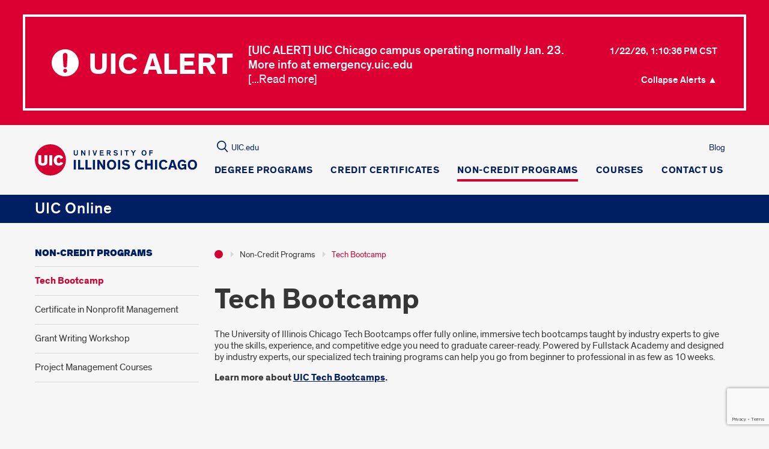

--- FILE ---
content_type: text/html; charset=utf-8
request_url: https://www.google.com/recaptcha/api2/anchor?ar=1&k=6Ld7rNEnAAAAAHR6r0ylgHXH-J-KozxjMzNGVsr4&co=aHR0cHM6Ly9vbmxpbmVwcm9ncmFtcy51aWMuZWR1OjQ0Mw..&hl=en&v=PoyoqOPhxBO7pBk68S4YbpHZ&size=invisible&anchor-ms=20000&execute-ms=30000&cb=pjuafkzcm3mi
body_size: 48630
content:
<!DOCTYPE HTML><html dir="ltr" lang="en"><head><meta http-equiv="Content-Type" content="text/html; charset=UTF-8">
<meta http-equiv="X-UA-Compatible" content="IE=edge">
<title>reCAPTCHA</title>
<style type="text/css">
/* cyrillic-ext */
@font-face {
  font-family: 'Roboto';
  font-style: normal;
  font-weight: 400;
  font-stretch: 100%;
  src: url(//fonts.gstatic.com/s/roboto/v48/KFO7CnqEu92Fr1ME7kSn66aGLdTylUAMa3GUBHMdazTgWw.woff2) format('woff2');
  unicode-range: U+0460-052F, U+1C80-1C8A, U+20B4, U+2DE0-2DFF, U+A640-A69F, U+FE2E-FE2F;
}
/* cyrillic */
@font-face {
  font-family: 'Roboto';
  font-style: normal;
  font-weight: 400;
  font-stretch: 100%;
  src: url(//fonts.gstatic.com/s/roboto/v48/KFO7CnqEu92Fr1ME7kSn66aGLdTylUAMa3iUBHMdazTgWw.woff2) format('woff2');
  unicode-range: U+0301, U+0400-045F, U+0490-0491, U+04B0-04B1, U+2116;
}
/* greek-ext */
@font-face {
  font-family: 'Roboto';
  font-style: normal;
  font-weight: 400;
  font-stretch: 100%;
  src: url(//fonts.gstatic.com/s/roboto/v48/KFO7CnqEu92Fr1ME7kSn66aGLdTylUAMa3CUBHMdazTgWw.woff2) format('woff2');
  unicode-range: U+1F00-1FFF;
}
/* greek */
@font-face {
  font-family: 'Roboto';
  font-style: normal;
  font-weight: 400;
  font-stretch: 100%;
  src: url(//fonts.gstatic.com/s/roboto/v48/KFO7CnqEu92Fr1ME7kSn66aGLdTylUAMa3-UBHMdazTgWw.woff2) format('woff2');
  unicode-range: U+0370-0377, U+037A-037F, U+0384-038A, U+038C, U+038E-03A1, U+03A3-03FF;
}
/* math */
@font-face {
  font-family: 'Roboto';
  font-style: normal;
  font-weight: 400;
  font-stretch: 100%;
  src: url(//fonts.gstatic.com/s/roboto/v48/KFO7CnqEu92Fr1ME7kSn66aGLdTylUAMawCUBHMdazTgWw.woff2) format('woff2');
  unicode-range: U+0302-0303, U+0305, U+0307-0308, U+0310, U+0312, U+0315, U+031A, U+0326-0327, U+032C, U+032F-0330, U+0332-0333, U+0338, U+033A, U+0346, U+034D, U+0391-03A1, U+03A3-03A9, U+03B1-03C9, U+03D1, U+03D5-03D6, U+03F0-03F1, U+03F4-03F5, U+2016-2017, U+2034-2038, U+203C, U+2040, U+2043, U+2047, U+2050, U+2057, U+205F, U+2070-2071, U+2074-208E, U+2090-209C, U+20D0-20DC, U+20E1, U+20E5-20EF, U+2100-2112, U+2114-2115, U+2117-2121, U+2123-214F, U+2190, U+2192, U+2194-21AE, U+21B0-21E5, U+21F1-21F2, U+21F4-2211, U+2213-2214, U+2216-22FF, U+2308-230B, U+2310, U+2319, U+231C-2321, U+2336-237A, U+237C, U+2395, U+239B-23B7, U+23D0, U+23DC-23E1, U+2474-2475, U+25AF, U+25B3, U+25B7, U+25BD, U+25C1, U+25CA, U+25CC, U+25FB, U+266D-266F, U+27C0-27FF, U+2900-2AFF, U+2B0E-2B11, U+2B30-2B4C, U+2BFE, U+3030, U+FF5B, U+FF5D, U+1D400-1D7FF, U+1EE00-1EEFF;
}
/* symbols */
@font-face {
  font-family: 'Roboto';
  font-style: normal;
  font-weight: 400;
  font-stretch: 100%;
  src: url(//fonts.gstatic.com/s/roboto/v48/KFO7CnqEu92Fr1ME7kSn66aGLdTylUAMaxKUBHMdazTgWw.woff2) format('woff2');
  unicode-range: U+0001-000C, U+000E-001F, U+007F-009F, U+20DD-20E0, U+20E2-20E4, U+2150-218F, U+2190, U+2192, U+2194-2199, U+21AF, U+21E6-21F0, U+21F3, U+2218-2219, U+2299, U+22C4-22C6, U+2300-243F, U+2440-244A, U+2460-24FF, U+25A0-27BF, U+2800-28FF, U+2921-2922, U+2981, U+29BF, U+29EB, U+2B00-2BFF, U+4DC0-4DFF, U+FFF9-FFFB, U+10140-1018E, U+10190-1019C, U+101A0, U+101D0-101FD, U+102E0-102FB, U+10E60-10E7E, U+1D2C0-1D2D3, U+1D2E0-1D37F, U+1F000-1F0FF, U+1F100-1F1AD, U+1F1E6-1F1FF, U+1F30D-1F30F, U+1F315, U+1F31C, U+1F31E, U+1F320-1F32C, U+1F336, U+1F378, U+1F37D, U+1F382, U+1F393-1F39F, U+1F3A7-1F3A8, U+1F3AC-1F3AF, U+1F3C2, U+1F3C4-1F3C6, U+1F3CA-1F3CE, U+1F3D4-1F3E0, U+1F3ED, U+1F3F1-1F3F3, U+1F3F5-1F3F7, U+1F408, U+1F415, U+1F41F, U+1F426, U+1F43F, U+1F441-1F442, U+1F444, U+1F446-1F449, U+1F44C-1F44E, U+1F453, U+1F46A, U+1F47D, U+1F4A3, U+1F4B0, U+1F4B3, U+1F4B9, U+1F4BB, U+1F4BF, U+1F4C8-1F4CB, U+1F4D6, U+1F4DA, U+1F4DF, U+1F4E3-1F4E6, U+1F4EA-1F4ED, U+1F4F7, U+1F4F9-1F4FB, U+1F4FD-1F4FE, U+1F503, U+1F507-1F50B, U+1F50D, U+1F512-1F513, U+1F53E-1F54A, U+1F54F-1F5FA, U+1F610, U+1F650-1F67F, U+1F687, U+1F68D, U+1F691, U+1F694, U+1F698, U+1F6AD, U+1F6B2, U+1F6B9-1F6BA, U+1F6BC, U+1F6C6-1F6CF, U+1F6D3-1F6D7, U+1F6E0-1F6EA, U+1F6F0-1F6F3, U+1F6F7-1F6FC, U+1F700-1F7FF, U+1F800-1F80B, U+1F810-1F847, U+1F850-1F859, U+1F860-1F887, U+1F890-1F8AD, U+1F8B0-1F8BB, U+1F8C0-1F8C1, U+1F900-1F90B, U+1F93B, U+1F946, U+1F984, U+1F996, U+1F9E9, U+1FA00-1FA6F, U+1FA70-1FA7C, U+1FA80-1FA89, U+1FA8F-1FAC6, U+1FACE-1FADC, U+1FADF-1FAE9, U+1FAF0-1FAF8, U+1FB00-1FBFF;
}
/* vietnamese */
@font-face {
  font-family: 'Roboto';
  font-style: normal;
  font-weight: 400;
  font-stretch: 100%;
  src: url(//fonts.gstatic.com/s/roboto/v48/KFO7CnqEu92Fr1ME7kSn66aGLdTylUAMa3OUBHMdazTgWw.woff2) format('woff2');
  unicode-range: U+0102-0103, U+0110-0111, U+0128-0129, U+0168-0169, U+01A0-01A1, U+01AF-01B0, U+0300-0301, U+0303-0304, U+0308-0309, U+0323, U+0329, U+1EA0-1EF9, U+20AB;
}
/* latin-ext */
@font-face {
  font-family: 'Roboto';
  font-style: normal;
  font-weight: 400;
  font-stretch: 100%;
  src: url(//fonts.gstatic.com/s/roboto/v48/KFO7CnqEu92Fr1ME7kSn66aGLdTylUAMa3KUBHMdazTgWw.woff2) format('woff2');
  unicode-range: U+0100-02BA, U+02BD-02C5, U+02C7-02CC, U+02CE-02D7, U+02DD-02FF, U+0304, U+0308, U+0329, U+1D00-1DBF, U+1E00-1E9F, U+1EF2-1EFF, U+2020, U+20A0-20AB, U+20AD-20C0, U+2113, U+2C60-2C7F, U+A720-A7FF;
}
/* latin */
@font-face {
  font-family: 'Roboto';
  font-style: normal;
  font-weight: 400;
  font-stretch: 100%;
  src: url(//fonts.gstatic.com/s/roboto/v48/KFO7CnqEu92Fr1ME7kSn66aGLdTylUAMa3yUBHMdazQ.woff2) format('woff2');
  unicode-range: U+0000-00FF, U+0131, U+0152-0153, U+02BB-02BC, U+02C6, U+02DA, U+02DC, U+0304, U+0308, U+0329, U+2000-206F, U+20AC, U+2122, U+2191, U+2193, U+2212, U+2215, U+FEFF, U+FFFD;
}
/* cyrillic-ext */
@font-face {
  font-family: 'Roboto';
  font-style: normal;
  font-weight: 500;
  font-stretch: 100%;
  src: url(//fonts.gstatic.com/s/roboto/v48/KFO7CnqEu92Fr1ME7kSn66aGLdTylUAMa3GUBHMdazTgWw.woff2) format('woff2');
  unicode-range: U+0460-052F, U+1C80-1C8A, U+20B4, U+2DE0-2DFF, U+A640-A69F, U+FE2E-FE2F;
}
/* cyrillic */
@font-face {
  font-family: 'Roboto';
  font-style: normal;
  font-weight: 500;
  font-stretch: 100%;
  src: url(//fonts.gstatic.com/s/roboto/v48/KFO7CnqEu92Fr1ME7kSn66aGLdTylUAMa3iUBHMdazTgWw.woff2) format('woff2');
  unicode-range: U+0301, U+0400-045F, U+0490-0491, U+04B0-04B1, U+2116;
}
/* greek-ext */
@font-face {
  font-family: 'Roboto';
  font-style: normal;
  font-weight: 500;
  font-stretch: 100%;
  src: url(//fonts.gstatic.com/s/roboto/v48/KFO7CnqEu92Fr1ME7kSn66aGLdTylUAMa3CUBHMdazTgWw.woff2) format('woff2');
  unicode-range: U+1F00-1FFF;
}
/* greek */
@font-face {
  font-family: 'Roboto';
  font-style: normal;
  font-weight: 500;
  font-stretch: 100%;
  src: url(//fonts.gstatic.com/s/roboto/v48/KFO7CnqEu92Fr1ME7kSn66aGLdTylUAMa3-UBHMdazTgWw.woff2) format('woff2');
  unicode-range: U+0370-0377, U+037A-037F, U+0384-038A, U+038C, U+038E-03A1, U+03A3-03FF;
}
/* math */
@font-face {
  font-family: 'Roboto';
  font-style: normal;
  font-weight: 500;
  font-stretch: 100%;
  src: url(//fonts.gstatic.com/s/roboto/v48/KFO7CnqEu92Fr1ME7kSn66aGLdTylUAMawCUBHMdazTgWw.woff2) format('woff2');
  unicode-range: U+0302-0303, U+0305, U+0307-0308, U+0310, U+0312, U+0315, U+031A, U+0326-0327, U+032C, U+032F-0330, U+0332-0333, U+0338, U+033A, U+0346, U+034D, U+0391-03A1, U+03A3-03A9, U+03B1-03C9, U+03D1, U+03D5-03D6, U+03F0-03F1, U+03F4-03F5, U+2016-2017, U+2034-2038, U+203C, U+2040, U+2043, U+2047, U+2050, U+2057, U+205F, U+2070-2071, U+2074-208E, U+2090-209C, U+20D0-20DC, U+20E1, U+20E5-20EF, U+2100-2112, U+2114-2115, U+2117-2121, U+2123-214F, U+2190, U+2192, U+2194-21AE, U+21B0-21E5, U+21F1-21F2, U+21F4-2211, U+2213-2214, U+2216-22FF, U+2308-230B, U+2310, U+2319, U+231C-2321, U+2336-237A, U+237C, U+2395, U+239B-23B7, U+23D0, U+23DC-23E1, U+2474-2475, U+25AF, U+25B3, U+25B7, U+25BD, U+25C1, U+25CA, U+25CC, U+25FB, U+266D-266F, U+27C0-27FF, U+2900-2AFF, U+2B0E-2B11, U+2B30-2B4C, U+2BFE, U+3030, U+FF5B, U+FF5D, U+1D400-1D7FF, U+1EE00-1EEFF;
}
/* symbols */
@font-face {
  font-family: 'Roboto';
  font-style: normal;
  font-weight: 500;
  font-stretch: 100%;
  src: url(//fonts.gstatic.com/s/roboto/v48/KFO7CnqEu92Fr1ME7kSn66aGLdTylUAMaxKUBHMdazTgWw.woff2) format('woff2');
  unicode-range: U+0001-000C, U+000E-001F, U+007F-009F, U+20DD-20E0, U+20E2-20E4, U+2150-218F, U+2190, U+2192, U+2194-2199, U+21AF, U+21E6-21F0, U+21F3, U+2218-2219, U+2299, U+22C4-22C6, U+2300-243F, U+2440-244A, U+2460-24FF, U+25A0-27BF, U+2800-28FF, U+2921-2922, U+2981, U+29BF, U+29EB, U+2B00-2BFF, U+4DC0-4DFF, U+FFF9-FFFB, U+10140-1018E, U+10190-1019C, U+101A0, U+101D0-101FD, U+102E0-102FB, U+10E60-10E7E, U+1D2C0-1D2D3, U+1D2E0-1D37F, U+1F000-1F0FF, U+1F100-1F1AD, U+1F1E6-1F1FF, U+1F30D-1F30F, U+1F315, U+1F31C, U+1F31E, U+1F320-1F32C, U+1F336, U+1F378, U+1F37D, U+1F382, U+1F393-1F39F, U+1F3A7-1F3A8, U+1F3AC-1F3AF, U+1F3C2, U+1F3C4-1F3C6, U+1F3CA-1F3CE, U+1F3D4-1F3E0, U+1F3ED, U+1F3F1-1F3F3, U+1F3F5-1F3F7, U+1F408, U+1F415, U+1F41F, U+1F426, U+1F43F, U+1F441-1F442, U+1F444, U+1F446-1F449, U+1F44C-1F44E, U+1F453, U+1F46A, U+1F47D, U+1F4A3, U+1F4B0, U+1F4B3, U+1F4B9, U+1F4BB, U+1F4BF, U+1F4C8-1F4CB, U+1F4D6, U+1F4DA, U+1F4DF, U+1F4E3-1F4E6, U+1F4EA-1F4ED, U+1F4F7, U+1F4F9-1F4FB, U+1F4FD-1F4FE, U+1F503, U+1F507-1F50B, U+1F50D, U+1F512-1F513, U+1F53E-1F54A, U+1F54F-1F5FA, U+1F610, U+1F650-1F67F, U+1F687, U+1F68D, U+1F691, U+1F694, U+1F698, U+1F6AD, U+1F6B2, U+1F6B9-1F6BA, U+1F6BC, U+1F6C6-1F6CF, U+1F6D3-1F6D7, U+1F6E0-1F6EA, U+1F6F0-1F6F3, U+1F6F7-1F6FC, U+1F700-1F7FF, U+1F800-1F80B, U+1F810-1F847, U+1F850-1F859, U+1F860-1F887, U+1F890-1F8AD, U+1F8B0-1F8BB, U+1F8C0-1F8C1, U+1F900-1F90B, U+1F93B, U+1F946, U+1F984, U+1F996, U+1F9E9, U+1FA00-1FA6F, U+1FA70-1FA7C, U+1FA80-1FA89, U+1FA8F-1FAC6, U+1FACE-1FADC, U+1FADF-1FAE9, U+1FAF0-1FAF8, U+1FB00-1FBFF;
}
/* vietnamese */
@font-face {
  font-family: 'Roboto';
  font-style: normal;
  font-weight: 500;
  font-stretch: 100%;
  src: url(//fonts.gstatic.com/s/roboto/v48/KFO7CnqEu92Fr1ME7kSn66aGLdTylUAMa3OUBHMdazTgWw.woff2) format('woff2');
  unicode-range: U+0102-0103, U+0110-0111, U+0128-0129, U+0168-0169, U+01A0-01A1, U+01AF-01B0, U+0300-0301, U+0303-0304, U+0308-0309, U+0323, U+0329, U+1EA0-1EF9, U+20AB;
}
/* latin-ext */
@font-face {
  font-family: 'Roboto';
  font-style: normal;
  font-weight: 500;
  font-stretch: 100%;
  src: url(//fonts.gstatic.com/s/roboto/v48/KFO7CnqEu92Fr1ME7kSn66aGLdTylUAMa3KUBHMdazTgWw.woff2) format('woff2');
  unicode-range: U+0100-02BA, U+02BD-02C5, U+02C7-02CC, U+02CE-02D7, U+02DD-02FF, U+0304, U+0308, U+0329, U+1D00-1DBF, U+1E00-1E9F, U+1EF2-1EFF, U+2020, U+20A0-20AB, U+20AD-20C0, U+2113, U+2C60-2C7F, U+A720-A7FF;
}
/* latin */
@font-face {
  font-family: 'Roboto';
  font-style: normal;
  font-weight: 500;
  font-stretch: 100%;
  src: url(//fonts.gstatic.com/s/roboto/v48/KFO7CnqEu92Fr1ME7kSn66aGLdTylUAMa3yUBHMdazQ.woff2) format('woff2');
  unicode-range: U+0000-00FF, U+0131, U+0152-0153, U+02BB-02BC, U+02C6, U+02DA, U+02DC, U+0304, U+0308, U+0329, U+2000-206F, U+20AC, U+2122, U+2191, U+2193, U+2212, U+2215, U+FEFF, U+FFFD;
}
/* cyrillic-ext */
@font-face {
  font-family: 'Roboto';
  font-style: normal;
  font-weight: 900;
  font-stretch: 100%;
  src: url(//fonts.gstatic.com/s/roboto/v48/KFO7CnqEu92Fr1ME7kSn66aGLdTylUAMa3GUBHMdazTgWw.woff2) format('woff2');
  unicode-range: U+0460-052F, U+1C80-1C8A, U+20B4, U+2DE0-2DFF, U+A640-A69F, U+FE2E-FE2F;
}
/* cyrillic */
@font-face {
  font-family: 'Roboto';
  font-style: normal;
  font-weight: 900;
  font-stretch: 100%;
  src: url(//fonts.gstatic.com/s/roboto/v48/KFO7CnqEu92Fr1ME7kSn66aGLdTylUAMa3iUBHMdazTgWw.woff2) format('woff2');
  unicode-range: U+0301, U+0400-045F, U+0490-0491, U+04B0-04B1, U+2116;
}
/* greek-ext */
@font-face {
  font-family: 'Roboto';
  font-style: normal;
  font-weight: 900;
  font-stretch: 100%;
  src: url(//fonts.gstatic.com/s/roboto/v48/KFO7CnqEu92Fr1ME7kSn66aGLdTylUAMa3CUBHMdazTgWw.woff2) format('woff2');
  unicode-range: U+1F00-1FFF;
}
/* greek */
@font-face {
  font-family: 'Roboto';
  font-style: normal;
  font-weight: 900;
  font-stretch: 100%;
  src: url(//fonts.gstatic.com/s/roboto/v48/KFO7CnqEu92Fr1ME7kSn66aGLdTylUAMa3-UBHMdazTgWw.woff2) format('woff2');
  unicode-range: U+0370-0377, U+037A-037F, U+0384-038A, U+038C, U+038E-03A1, U+03A3-03FF;
}
/* math */
@font-face {
  font-family: 'Roboto';
  font-style: normal;
  font-weight: 900;
  font-stretch: 100%;
  src: url(//fonts.gstatic.com/s/roboto/v48/KFO7CnqEu92Fr1ME7kSn66aGLdTylUAMawCUBHMdazTgWw.woff2) format('woff2');
  unicode-range: U+0302-0303, U+0305, U+0307-0308, U+0310, U+0312, U+0315, U+031A, U+0326-0327, U+032C, U+032F-0330, U+0332-0333, U+0338, U+033A, U+0346, U+034D, U+0391-03A1, U+03A3-03A9, U+03B1-03C9, U+03D1, U+03D5-03D6, U+03F0-03F1, U+03F4-03F5, U+2016-2017, U+2034-2038, U+203C, U+2040, U+2043, U+2047, U+2050, U+2057, U+205F, U+2070-2071, U+2074-208E, U+2090-209C, U+20D0-20DC, U+20E1, U+20E5-20EF, U+2100-2112, U+2114-2115, U+2117-2121, U+2123-214F, U+2190, U+2192, U+2194-21AE, U+21B0-21E5, U+21F1-21F2, U+21F4-2211, U+2213-2214, U+2216-22FF, U+2308-230B, U+2310, U+2319, U+231C-2321, U+2336-237A, U+237C, U+2395, U+239B-23B7, U+23D0, U+23DC-23E1, U+2474-2475, U+25AF, U+25B3, U+25B7, U+25BD, U+25C1, U+25CA, U+25CC, U+25FB, U+266D-266F, U+27C0-27FF, U+2900-2AFF, U+2B0E-2B11, U+2B30-2B4C, U+2BFE, U+3030, U+FF5B, U+FF5D, U+1D400-1D7FF, U+1EE00-1EEFF;
}
/* symbols */
@font-face {
  font-family: 'Roboto';
  font-style: normal;
  font-weight: 900;
  font-stretch: 100%;
  src: url(//fonts.gstatic.com/s/roboto/v48/KFO7CnqEu92Fr1ME7kSn66aGLdTylUAMaxKUBHMdazTgWw.woff2) format('woff2');
  unicode-range: U+0001-000C, U+000E-001F, U+007F-009F, U+20DD-20E0, U+20E2-20E4, U+2150-218F, U+2190, U+2192, U+2194-2199, U+21AF, U+21E6-21F0, U+21F3, U+2218-2219, U+2299, U+22C4-22C6, U+2300-243F, U+2440-244A, U+2460-24FF, U+25A0-27BF, U+2800-28FF, U+2921-2922, U+2981, U+29BF, U+29EB, U+2B00-2BFF, U+4DC0-4DFF, U+FFF9-FFFB, U+10140-1018E, U+10190-1019C, U+101A0, U+101D0-101FD, U+102E0-102FB, U+10E60-10E7E, U+1D2C0-1D2D3, U+1D2E0-1D37F, U+1F000-1F0FF, U+1F100-1F1AD, U+1F1E6-1F1FF, U+1F30D-1F30F, U+1F315, U+1F31C, U+1F31E, U+1F320-1F32C, U+1F336, U+1F378, U+1F37D, U+1F382, U+1F393-1F39F, U+1F3A7-1F3A8, U+1F3AC-1F3AF, U+1F3C2, U+1F3C4-1F3C6, U+1F3CA-1F3CE, U+1F3D4-1F3E0, U+1F3ED, U+1F3F1-1F3F3, U+1F3F5-1F3F7, U+1F408, U+1F415, U+1F41F, U+1F426, U+1F43F, U+1F441-1F442, U+1F444, U+1F446-1F449, U+1F44C-1F44E, U+1F453, U+1F46A, U+1F47D, U+1F4A3, U+1F4B0, U+1F4B3, U+1F4B9, U+1F4BB, U+1F4BF, U+1F4C8-1F4CB, U+1F4D6, U+1F4DA, U+1F4DF, U+1F4E3-1F4E6, U+1F4EA-1F4ED, U+1F4F7, U+1F4F9-1F4FB, U+1F4FD-1F4FE, U+1F503, U+1F507-1F50B, U+1F50D, U+1F512-1F513, U+1F53E-1F54A, U+1F54F-1F5FA, U+1F610, U+1F650-1F67F, U+1F687, U+1F68D, U+1F691, U+1F694, U+1F698, U+1F6AD, U+1F6B2, U+1F6B9-1F6BA, U+1F6BC, U+1F6C6-1F6CF, U+1F6D3-1F6D7, U+1F6E0-1F6EA, U+1F6F0-1F6F3, U+1F6F7-1F6FC, U+1F700-1F7FF, U+1F800-1F80B, U+1F810-1F847, U+1F850-1F859, U+1F860-1F887, U+1F890-1F8AD, U+1F8B0-1F8BB, U+1F8C0-1F8C1, U+1F900-1F90B, U+1F93B, U+1F946, U+1F984, U+1F996, U+1F9E9, U+1FA00-1FA6F, U+1FA70-1FA7C, U+1FA80-1FA89, U+1FA8F-1FAC6, U+1FACE-1FADC, U+1FADF-1FAE9, U+1FAF0-1FAF8, U+1FB00-1FBFF;
}
/* vietnamese */
@font-face {
  font-family: 'Roboto';
  font-style: normal;
  font-weight: 900;
  font-stretch: 100%;
  src: url(//fonts.gstatic.com/s/roboto/v48/KFO7CnqEu92Fr1ME7kSn66aGLdTylUAMa3OUBHMdazTgWw.woff2) format('woff2');
  unicode-range: U+0102-0103, U+0110-0111, U+0128-0129, U+0168-0169, U+01A0-01A1, U+01AF-01B0, U+0300-0301, U+0303-0304, U+0308-0309, U+0323, U+0329, U+1EA0-1EF9, U+20AB;
}
/* latin-ext */
@font-face {
  font-family: 'Roboto';
  font-style: normal;
  font-weight: 900;
  font-stretch: 100%;
  src: url(//fonts.gstatic.com/s/roboto/v48/KFO7CnqEu92Fr1ME7kSn66aGLdTylUAMa3KUBHMdazTgWw.woff2) format('woff2');
  unicode-range: U+0100-02BA, U+02BD-02C5, U+02C7-02CC, U+02CE-02D7, U+02DD-02FF, U+0304, U+0308, U+0329, U+1D00-1DBF, U+1E00-1E9F, U+1EF2-1EFF, U+2020, U+20A0-20AB, U+20AD-20C0, U+2113, U+2C60-2C7F, U+A720-A7FF;
}
/* latin */
@font-face {
  font-family: 'Roboto';
  font-style: normal;
  font-weight: 900;
  font-stretch: 100%;
  src: url(//fonts.gstatic.com/s/roboto/v48/KFO7CnqEu92Fr1ME7kSn66aGLdTylUAMa3yUBHMdazQ.woff2) format('woff2');
  unicode-range: U+0000-00FF, U+0131, U+0152-0153, U+02BB-02BC, U+02C6, U+02DA, U+02DC, U+0304, U+0308, U+0329, U+2000-206F, U+20AC, U+2122, U+2191, U+2193, U+2212, U+2215, U+FEFF, U+FFFD;
}

</style>
<link rel="stylesheet" type="text/css" href="https://www.gstatic.com/recaptcha/releases/PoyoqOPhxBO7pBk68S4YbpHZ/styles__ltr.css">
<script nonce="6az9apzRQYsK18CWE8hZeA" type="text/javascript">window['__recaptcha_api'] = 'https://www.google.com/recaptcha/api2/';</script>
<script type="text/javascript" src="https://www.gstatic.com/recaptcha/releases/PoyoqOPhxBO7pBk68S4YbpHZ/recaptcha__en.js" nonce="6az9apzRQYsK18CWE8hZeA">
      
    </script></head>
<body><div id="rc-anchor-alert" class="rc-anchor-alert"></div>
<input type="hidden" id="recaptcha-token" value="[base64]">
<script type="text/javascript" nonce="6az9apzRQYsK18CWE8hZeA">
      recaptcha.anchor.Main.init("[\x22ainput\x22,[\x22bgdata\x22,\x22\x22,\[base64]/[base64]/[base64]/[base64]/[base64]/[base64]/KGcoTywyNTMsTy5PKSxVRyhPLEMpKTpnKE8sMjUzLEMpLE8pKSxsKSksTykpfSxieT1mdW5jdGlvbihDLE8sdSxsKXtmb3IobD0odT1SKEMpLDApO08+MDtPLS0pbD1sPDw4fFooQyk7ZyhDLHUsbCl9LFVHPWZ1bmN0aW9uKEMsTyl7Qy5pLmxlbmd0aD4xMDQ/[base64]/[base64]/[base64]/[base64]/[base64]/[base64]/[base64]\\u003d\x22,\[base64]\\u003d\\u003d\x22,\x22wo9aw7kmAXAow4AFUzPCusOmAR1fwoTDhDLDssKQwqXCuMK/wpDDlcK+EcKlS8KJwrkeEgdLDBjCj8KZasOFX8KnFMKuwq/[base64]/CqErDlEXCncKyZsOMwqhkUMKqw6chTcO/[base64]/[base64]/[base64]/[base64]/CgjBaw6rDlQTDqsKkKcKHOsK0RcOZw44zw4fCk8OSDcO4wrTCmMKWeXoxwrYIwobDtsOwVsKrw7hGwrPDo8KiwoMpYFnCvMKkQMOQFsOgO0dzw5NNWUslwqrDm8Ktwo1mRsKpBMOLOcKdwpbDp1jCvBBfw5rDn8Ocw5/DgRXCkzkhw6AtSF7CggVPa8Oww7x5w6PDvMK+QlcQWcKWOsKywqLDqMKIw7/CmcOoBQvDtsO0acKXw4HDsQrDvMKHO2gNwqkYwrbDu8O/w7gNN8OvYXXDh8Kow5PDs1XDhMOseMOOwqAAOhsiLQNWLxpzwrnDk8O2fVNvw6PDpRoBwpZIbMKhwoLCosKZw5PCv2g9bT0iVi5NOEhTw4bDvh8QIcKlwpsRwrDDhhRkS8O6MMKQQcKxwpnCisOVe3FBdinDintvFMOuBjnCoQoBwpDDh8OdScKew5/Cq3HCtsKdwrJWwrBDScKIwr7DscOuw65zworDvMKGwoPCgzrCux7Cn3DCncKLw7TDlxnCr8ORwqvDjcKYAmEYw6Zaw4BdSMOSalHDgMK4IHbDrsOHdDPCgSLDrcOsJMOgTgcCwpDCkxkyw5QOw6IVwo/CkXHDkcOvJ8O8wpoOR2FMM8OoGMKwAmXDt3Vzw65HR2dOwq/ClcKIOwPCkGDCnsODMlLDoMKuTRlmQMK+w7XDkmcAw77DrsOfw5jCi1AwXsO3YQkGVwgcw7ANaFh1dsKHw61uFVxOXG3Dm8KLw4zCq8KNw41BVxcIwp/ClAnCuBXDq8OEwooBOsODGUxlw4t2LsKtwq0EIMOMw7gMwpHDj3DCssOWN8OcecKkMMKnV8KmasOQwpgbGSHDrXrDghckwqBHwrQgG2wyOsKVH8OkM8O2WsOJRMOuwpnCs3/Ct8KEwrM6b8OKH8K9wqULM8K7SsOSwrPDnyA6wrQ2dBTDv8KjdsORP8ODwqB1w67CgcODEyBAZ8KoJcOtaMKuBypCHMKww4TCqwvDgsOKwqVdOsKbA3IfRsOow4/[base64]/[base64]/DmsKCw4bDkVdPJGI7aiLCqsOJGMKMVTU2wogdKcOGw4d1BMO5EcOfwpZYP3J7woTDrsKbbxnDjcKyw69cw6HDv8KOw4LDs3DDucO1w7JjMsKmYU/CssOkw47DkhxxMcOGw5t5w4XDtTA7w6nDj8KVw6fDq8Kvwp44w4bCkcOFwp0xNhlKUlQ+agDCmztUFTEKZ3Y/wr4uw6VHdMOQw7E+NSLCuMO8N8Kjw7khw7hSw4LDuMKvdjN7LUvDjhQZwpvDsVwCw5/[base64]/DmMKIZsKwVcKhfgdqYhsSAzXCosKMw6rCpDLDm8Ktwr5eV8OIwrl9PcK4fsOGEMO9AHTDgWnDt8KUOnTDmcKxMEsiTsK6L0teYcOyQhHDmsOrwpQYw7nCpcOowosQwrB/wpfDvEfCkDvCqMKlY8K3LTnCoMKqJX3CscK/[base64]/asK7w69cw6s0w5fDvyNIw6Adw6lJw5gWw53CsMK6UMOYOUgbI8KTwpYLE8OPw6XDhMKZw6pcKsOiw5pyKURbUcO7WR3CpsKqw7FWw5tZw6/DgsOpBsOfdX7DpcO/[base64]/w77DjsOQEn7Diz8awqFaCsKiTnjDuTJ7XHLDmsO3RFpvw7pjw4lTw7QHwqFHUcKwL8OBw44uwrMkCsK3ecOVwq42w5LDh1dDwqhlwpLDocKWw5XCvDM8w6LCicOtfsKcw4jCgcO9w6k/DhkvDMOzYsOOMSsvwpIdJcOGwoTDnTQYIy3Cl8O7wq5WEsKUeULDjcK6LkB4wpBQw5zDkmzCo1R2JD/[base64]/[base64]/CjXDCqMOUwpzDjcOSwrDCq8ONN8KyVWwLNxnCq8Oxw4nDkRBSRjANGMOfOxdmw6zDmR/Ch8OswprDo8K6w7TDijLDoTkiw4PCnCDDl00Jw6rCssKkIsK1w73DlsOzw7Ipwop1w5fCtWwIw7J3w69/esKjwrzDhsKmFMKpwo/CgTXCssKnwrPCpMK0dXjCh8OFw4Bew7Znw7IPw7Q2w5LDiwrCtcKqw57DocKIw6DDgsKSw4A0woXDhnvDhS0uwpPDsynCjcOmHEVjdAfCun/[base64]/[base64]/CqDtqw7ckw4NNGCEJwoHDjcKLBEtWe8K6w5ouPCADwpZ/QgfCsQYKUcORwrVywqBlAcK/bsKvCEA1w5LCtVsKISdmecOww4slfMKRw5fDpVQjw7jDkcO3w49Vwpd6woHClcKSwqPCvMO/TmLDtcKcwqFUwp16w7UiwpEePMKPMMOhwpERw4c4EDvCrFnDqsK/RsO2QhEmwopMa8KaUgLCvB8NRcOvAsKqVMK/WMO3w4HDlsOew6jCl8KvOcOdaMKVw4PCgnIHwp3DlRnDtsKVZmvCngUua8OmQsOiw5LCvDgNZsOyMMObwpp/Z8O+WEM+UznCggUCwoHDhcKOw6xhwqIxEkMlKBLCh0LDmsK3w6sAcmtTw6bDjz/DvkdtagklaMO/[base64]/Dv8OXw5TCnsOfwrvCnz41UMO6CMKaw4VMesK3wqbDpcOWOcO9esK4wqXCmFsCw7BVw7TDmsKAMsOcN2fCj8KHw49Cw7TDhsOcw7HDo2Q8w5nDjsOaw4AUw7XCg0xyw5N7J8ODwrTCk8KAOQHDs8Opwox5XsOAesOlwpHCn2rDmxUrwo/DkWNhw7JmJcKVwqAeNcOuacOLGEJuw5lKbMONSsKiEMKLZ8KBVcKOZFBgwo1JwoPCq8OtwoPCuMOvDcOpZMKkdcK4wrXDsQAyCsOSA8KYUcKKwpEAw5DDiVHCmgx5wpNoZ3PDqHBrcVnCg8KFw7AHwqMGIsK/[base64]/Dq8K8ORbDucOYwo4FLcKYw57DmcOPw6LDucKNccKhwo5IwrFOwqLCqsKAw6PDrcKHwpDCisKVwq/[base64]/BMKSfx7Ct8OaQsOBw77ChE/Cqmx3wpLCnsOPw6DCn2XCmiXDvsOlBMKFNkJbF8OPw4vDg8ODw4Icw67DmsOXJMOpw7NSwoI8NQ/DsMKyw7ARVSg8w5hWajrCtS/[base64]/CmsKyQMKPF8OSPsKpEsKQK3gwwp0dWX99Jm7ClxJdw4jCtDxpwrswSAIwMcOGWcKSw6E2B8KTVwZiwo52MsORwod2TcORwokSw5kmXH3DosOow5sjFMKhw7VzS8OqfyTDmWXCknLCgBzCqnDCmn5BL8OYa8O/[base64]/CrMO9wp01w6cNeMKJLkTCpsKAAcOnwozDqhdBwoLDjcKcSxVCWcOXFk0/[base64]/DtD89KTg2wqtNw74aHcOnV8Oww5rDlCXCiHZ/c3TDhhjCv8KdLcK8PBdZwo56eS/CvBN7wocpw4/[base64]/[base64]/IsKZwoXDqUHDj8K1w5/Cgy0RPcKfwrV/[base64]/Duz7DicOgT8OcWw7Di8KieMKxw4coWm0DDUVKTcOMf1nCs8OIcMOvw7PDtMOkDsORw7d4w5jDm8KYwpJkw5UlJsOVOS96w6dBQsOsw4pWwoMVwq/[base64]/DmiBKB2vCq27Ch8ORS8O8GQMgW17DgMOjwrTDjy/[base64]/CoVVew47DsMKNBMOCZcOpPgnDnHPCvcOFFsOtwqNaw7jCjMOMwq/DhRRnGsOtAn7CnnfCnXTCimjDuF9/[base64]/[base64]/[base64]/[base64]/CocO3w7DDjgbDm8Kyw7R2TcKGQEXCjsOnUGVZwpbCtVvCuMKVe8KeQGEsATPCo8KZw5HDqnfCuSXCicO0wrUadsOjwrLCoTDCkCkXw5RMDcK0w7/CnMKaw5PCrMOPQRDCv8OgLTnCsy1lRMKDw5MABnl1PxAAw4Bxw5wQXH8lw63Dg8O5ai/CiCcGecO5al/DuMKCeMOewqUdM1PDjMK0Z3rCgMKiNGViSMOHFsKEP8K4w4/ChsOMw6RxdMKVHsKXw58TGBDDk8KoVQXDqwFIwqAQw6BvPkHCrBhUwqAKbD3Cty/CgsOCwrAFw5h+G8KRFcKMXcODWsOaw5DDhcO/w5vDu0wYw5c8BgF+TScmCcKcY8KvKMKLdsO6e0AmwpUDwpPChMKlAcOFUsOBwpt8MsOjwocaw4/Cv8Oqwr9kw6c8wo7DrRgjYQ/DqsOaX8KYwoDDp8K3EcKSe8OXAVzDs8KTw5PCowgqwobDg8KbDcOow690GMKtw5nClhh6BAIbwoQ8EGjDg1I/w7fCisKyw4MpwoHDvsKTwrXDqcKjOlbCplHCrinCnsKsw5dCSMK+BcKHwrlqYE/CmG/DlHcUwp4GETzCosKMw77DmSgbPnpLwpF/woNVw51XZDXDvHbDllpqwoplw6c5wpB0w5bDr23DucKBwrrDm8KBKCV4w7vCghHDk8Ktw6DCtDTCj1AqS0R1w7LDvz/DlABKDsOIfsOXw4kPOsOGw67CjcOuNsOuAwkjJy9fecOfNMOKwp9dLBrDrMOnwq00DxsEw4RyVgTCgHHDtSo9w5XDtMK1PhLDlg8BXMOxPcO/[base64]/Cs10PISHDosOawrgtwqR+G8K6w7bDm8KAwrDDj8OBwqvCgcKBM8ORwrPCtTnCosKvwpdVfcOsC0Bzw6bCusKqw5DCoiDDhnwUw5HCpE49w5puw6HCgcOKKg3CksOnw4xTw53Cp1IFQTbCsHHDq8KHw7vCucKnOMKlw6ZiOMONw63Ck8OQFQ7CjH3CuGsQwr/DgBDCnMKDCzIQN0vCp8OkasKEfS7CmibCi8Ovwr0vw7jCnknDhDVDw7PDoTrCmxDDoMKQW8OVwqvDtGE6Hm7DilkXLMO3QMO3DAdyAmDDnEocd0HCgjk4w5l/wo3Cp8OHZsO+woLCmcO/wo/CuWZcBsKEZlnCiy48wonChcKZfF8cecKNwqAtwrMbLA7CncOue8KNFFjCqXLCo8Kdw6NSanEdWg5Jw5VGw7tuw4TCn8OYwp7Crl/CmTl/[base64]/ZsOAw7/Di8KkaQAOw7t8KMOAwqoaw4p+wp3CjDzCuXXDusKzwrPChsOUwo/Cph/Ch8OLw6nCmsOBUsOQaEUDPFRBJHrDjXJjw4fCkH7DosOrUAwMW8KNSFbDtBPCmXrDlMO2a8KMYSXCscKqaWHDncKAKMOINmLCrQTCuSDDjDR2LsKYwqt9w77CrsK3w5nDnHDCq0I0TAxLFjBaUsKNGB59w4nDpcKUChIUNMOwIA5Ywq/DisOgw6Vow4fDsFbCqyTCtcKJRz/DjVQ6TFFTPFA6w5wEw7fCpXLCvcOyw6/[base64]/Cp23DrDPDpA13dhzDpcK2w6DDvsKyTxTChyHCn3fDkXPCo8KyHcO/L8OjwqURE8Kew7cjVsO3wrRpNsOuw49gX392cULCnMO8EwDCpHfDrmTDuj3DoQ5NEsKJaCQxw4bDgcKMwpZhwrt8CsO9UxHDqi7CssKMw5hpSX/CisOawq4dZMOAwpXDhsK9a8OtwqXCvxU7wrbDr1pbCMOkwpDChcO6AMKbMMOxw5QaP8Klw7xdPMOMwp7Dl3/CscKQMETCkMKPXsOjG8KAwo3DjMOjSn/DgMOhw4bDtMOXesO4w7bDhsOOw6cqwpklAEgcw5kWFXk0f3zDmHfDqMKrLsKzdsKFw6ZKQMK6DMKIw7hVwrvDlsKHwqrDqVPDp8K7c8KUZ2xRWQDCosO5DsOUwr7CisKswo4rw4PCoktnDW7DhnUUb3dTC3U0wq0bA8O+w4pYFgHDk07DkcO7w45Kw7haY8KSMk/DtSojcMKwTjBYw5XCosOvasKVUUJ3w6lUKlvCjMORTBjDgihiwrDCvMKdw4B+w5PDnsK7QcO5YnzDjGnCusOmw57Cn0cewqzDuMOOwrnDjBkAwoV/[base64]/wrDCosOHYigFw55RbwElwogUO8KUw7V5wpt9wo8oTsKmF8KgwqNpbBVhMV3CrRFvK0rDlsKQAsK4J8KWOMKcGkwrw6g1TgnDunTCkcOTwrjDosOSwpFqYU3DlsOSdXPDnSIbIERxEMK/MsKsZ8KZw5LCpxjDssO5w5HCoXA7Dnlkw6bCrMOPIMOrY8Olw7kYwofCjsKpS8K4wr94worDghEvMAQgw7XDu3d2IsOnw4FRwpjDhsOyQgtwGMK3AQvCqmHDssONEsOaMgHCvsKMwrbDojTDrcKMYDt5w61XWETCgFsiw6VlA8K2w5U/AcO5AAzDiHwbwpR7wq7CnDwswo5KPcOcV1bCmwLCsmtNG0xcwrJZwp/Cj29kwq9rw55MXQPCq8OUEMOtwpDCg08xRh5vH0fDlsOQw7DDucKdw4hUJsOZS2EiwpzDjFJ2w63DgsO4JCLDg8OpwocgGADCskduw54QwrfCoEw+bMO/TFJLw49fE8KrwqBbwqZ+XsKDesKyw74kBlLDhgTCksK2KcKEEMKTGcKzw67CpMKywrQ/w5vDt2AJw47DjBfClVVNw68hAsKVHHzDmsOgwoLDnsOuZMKZTcKTFl8ow5lowr5XNMOPw4DDr2zDoygHasKQP8Kmw7LCtsKgwp3CrcOiwpnCq8OcX8OiByo1A8K/KlHDqcOGwqkOem8zB3PDiMKYw4TDnRVtw45ewqwieB/[base64]/wrLDoW/[base64]/w7PCnQPCrWDCvcKYwrTCvsKAw6jClDPDmsKbMMKCaGDDssOnwqPDrcKbw77CsMOYwr8rcMKOwo9VZiQNwqgBwowCJ8KkwqbCs2/[base64]/[base64]/wqXCjQIqw4kEwpBqaH/DrwYHw4LDt8OCDMKuw4Z6ZwZAMEbDqsKjNgzCjsOQEE1WwrHCrWVOw4DDhcOIcsOWw5/CtMO8TWcyLsOIwrYwQ8OtTEE5FcOpw5TCqcOxw43Cg8KnYsKcwrskNcKswozDkDbDpcOifEfCnQA5wotzwr7DtsOCwoh9WW3DjcOJEzdxOHpVwp3DmUs3w7nCrsKdXMO5PUpbw7YJB8K5w7/[base64]/CsCAvw6zDgcOZZ8OYW8O3wqkERHtxw5fDncO2wpYKNFrDjMKMwrbCmGYqwqHDpsO+VmHDocOXExHCvMOWOmfCtFkAw6XClyTDgjRQw4pNXcKID2t4woDCisKnw7TDk8KZw4PDp0IcNMOGw7vDqsKaOWxWw4fDtE5vw4DDhGVWw4HDkMO4MnjCh0XCisKULWlJw4/CvsOHw7ZwwpzCssOvw7l7w6zDgcKHNm5ZbBlxJsK9wqnDmGQuw4oqHUzCs8OuZcOkC8OPXwFJw4fDlhhFwrXCgSrDjcOew70qecOQwq9iIcKaRMKUwoUvw6/DjcOaRhrDlcKawrfDrcOPwpTCgsKERB1Bw78lXXbDsMKrwqHCn8Ojw5fDmcOAwofChnLDl0hXwrnDi8KjByhucyjDr2Bwwp7CvMOWwoTDqCzCi8K7w5Jkw7/CiMKjw65/ecObwqbCgD3DlwbDvlt+Ux3CqHUNRyg8wrdOfcOyQjoGcCvDt8Ojw5tvw4dKw5jDryjClHvDisKfwp7CvcOzwqQtDsOufsO9N1BXHMKjw6vCmzJUd3rDg8KGf3HCgcKUw79qw7/DtTDCp0/Dp3LCtFfChsOURsK9U8KQMMOhG8KBBnQ/wpwKwo1rGMK0IsOINhQvwo3DtMKhwqDDpSVbw4kYw5PCmcKJwq9sZcOpw4DDvhvCn0jDgsKcw6VjHcOSw6JUw4bDlMKyw47ClArChWE3M8Oaw4deUsKwP8KXZA01SFJ1w6PDq8KKaxQwTcOMw7sWw4x6wpIOKCEWXxUmJ8K2RsOxw63DjMKFwpnClV/Dm8OWRsKvJ8K+QsKlwpPDr8OPw4/CmQrDin0PMwxeUA/Ch8OlBcOGFMKBCsKewosgCjhZSE/CrwbCp3ZxwozDsFJLVsKowofDr8KCwpI+w5tEwonDgcKWw6fCqMOjO8OJw6LCjsOawqlaVTjCj8O1w4PCisO0EUvDicO1wprDmMKOAw7Djjomw61/BMK7wrXDvS5Aw4swWcO/Qn0lQlJlworDn2A2A8OWW8KWH2kYdUpSEsOowrXCgcKzX8KnIjJHKlPChSg4XDLCo8KdwqDCu2TDgHnCsMO6wprCtwDDqw/CpsOqEcKsBsKMwqjCs8O5MsKMZsKDw77CkQfDml/[base64]/[base64]/ChkvChTY+XsOcwoAfUMOCw5QfwoLCtMO2DiNlw7rCs3HCiTrDikrCoVghacOta8Opwp8ewpvDiQwuwrTCtcKVw5nCqiDCpzBSIjrCtsO/wqgKHh5rL8OYw47DnBfDsmhFWw/[base64]/DlcOdwrPCncKUw5gKwrrDpMOHw5LDnHzDscKCw7vDhDrDnsKEw67DoMO9A0bDtMK0OsOEwo8RVcKwGMKaIsKlF30mwrUWVMO3LE7DgE3DgGLCuMO3Zx3DnGjCpcOCw5HCmW/ChMOnwpVKNVcvwo5nw4M0wqXCs8KkecKgA8KeOEnCl8KrfcOYVQhfwovDsMKOwqrDrsKDw7bDqMKqw5pswp7Cq8OWccOBNcOywothwqIrw4oMDm7DtMOkZMOow5g0wrN0w495dXZZw5BdwrByDcOqWVBiwo7CrcO5w5fDvsKhMD/DoCXDmS7DnVnCpsK2OcOQbTLDlsOHJcK4w5d9NArDmV/DgD/ChxMBwozCsi9bwp/DssKdwqN0wolrIn/CtsKXwocMJ2skU8KFwrDDtcKMOMKWGsO3wqJjPcOdw6XCq8KbJh8tw6vCpSNXaDJww7/DgcOyHMOyRBzChE87wrRMOW7CtsO9w59raDFfU8OEwr87Q8KmNMKuwp5uw6N7a2PCjkt9woHCq8KqFGMhw78gwo4eUMOvwrnDil/DscOsQcK7worCmBFXFDnDjsK1wrLDvG/CiHAWw7AWI3fCnsKcwogsasKtJMK5JARWw6fDsEtPw5tQZSjCjcOMHWB7wrVXw57CnMOZw5IVwpHCrcOBeMO7w60gVCtpPDpSNMO9PsOYwoUfw4gfw7dIRcOHYShnMzoawofDiTfDvMO4Fw8eZFoVw4TCkHJCZ0t2H3/DsXDCpTJoXHwQwrTDr1XCunZrZ3tOdG0oFsKdw50yOyPCosKowokHwrgRVsOnKcKpLDBiLsOAwpx2wr1ew4TCo8O5SsOGMSHDu8KoDMKHwrPCgypLw7DDnWfCixHCocOAw4vDqcOpwoEZw6MRDxUVwqkOYUFBwpzDucOYEMKOw4/[base64]/[base64]/[base64]/[base64]/[base64]/DtcOAwq0xMBc0JMO9dHoJw5EBw7xNDcKBw7R/VHbDrsORw5DDucK8J8Oawp5tURPClkjCksKsUsORw4rDnMK7wrbDpsOhwrHCkmdqwpMEXWHCnStTdXPClBzClcK/w5jDj2IJwpBew7kHwoQxasKFb8O/GT/DrsKYwrJ5BRh3e8ONBBUNYsKowqdvZ8OqJ8Oxe8KWdQ3DnE5VMsKzw4ddwpvDisKYwoDDt8KuQQwEwql7P8ODw7/[base64]/CtcOJV8ONwoMUw5LDmsKOFArDrMO1dMOsAyF4RMKiA2PDt0UuwqzDn3bDtG/CmyLDlhrDjVBBwpnDnEnDjMOTYmA0c8K+w4VDwqMpwpzDvRUKwqh6I8K6AWrCjsKeKMORQWLCsTfDugUEKQ4NAMKdasOFw4k+wppdBsOFwp/Dr2NFFlbDpsKmwqFCO8OrHWbCqcOOwqLCqsORwqphwrEgXl9gVXzCvDTDoVPDlmzDlcKfQMOMCsOaIk/CnMOVWTbCmX1lbQDDpMKQLsKrwpAzIw4EdsOzfcKvwrk1TMKUw4nDmUlwPQDCtBRKwqYNwozCllfDrDUQw6pyw5vCiF/[base64]/[base64]/[base64]/CkMKLwpTDjShCCw7DrgIfw5Fjw4YkGsKZwqHCj8KKw6Y8w5bCnQYNw4jCpcKAwrrDkkAJwpBTwrdtB8Kpw6/CkSTCgwLCjsKcV8K+w6/DlcKtJsOPwq7CncOUwqM8w5djf2DDlMKnMQhxw5/CkcOowovDiMO1wptwwrfDmcKFwo83wrzDq8O2wqXChsKwdh85FA7Do8KcQMKLXCzCtQMPGQTCshl4woDCqyfCucOgwqQJwp4GUGJtI8Krw7wvXkV1wqvComwTw57DmsO0WQB1w6Abw47DucKSOsOhw7PDiEMow53DksObNW/CgMKUw5nCtzgvDVVow7QjEcKOfifCvSrDhMKmN8OAIcOqwrzDlyHCnsOgdsKuwr7DgMOcDsO8wo9hw57CkRR5WMKpwqwJGAXCukHDocOawqrDhsOBw40ywp/Col9iYcOHw7ZZwoJNw5tvw5PCi8KEN8KswrXDmsKhW0ppQyPDg24UEsKqwoNSfy8aImTDrnvCrcKzwrgXbsKZw5IZOcO/wofDg8OYUMKMwq57w5lJwrfCs1TCiSrDlsOsPsK8b8KOwpvDnXhSTVI6w4/[base64]/DosKGCsKMCXxTw4/CkAvCnQAtwo3Cq0w/wrLDi8OHbH5Ja8OPKhoUb2bDmcKJR8KowovDncODJVsdwoFDDsOTXsOQMcKSAcOsDMKUwrnCqcO1UWDCgD59w5vDqMK/M8KBw65Dwp/DqcODLy5jFsONw4TCl8OsSxITX8O2wpVywrzDmFzCv8OOw7F1RMKPbcOeHMK6wrzCpcO9U2lWwpcPw6Aaw4fCr1rCmsKcIcOiw77CiC8EwrVDwqJtwotFwoHDpVnDkVHCvnVaw7jCiMOjwrzDvQHCh8Oqw73Dq3HCkg/CvSPDr8KfXkbCnirDp8OvwrTDhcK6MMKYZMKgDsOuJsOzw5LCt8OgwqrClgQBNj8lbipXUMK/NsOLw4zDgcONwptpwonDu0kdG8KIEDVWJMOedX5Jw74owrwaK8KOVMO/CMKFXsOBGMOww40UJSzDo8OBwqwEJcKYw5Bbw4/CmyTDpsOSw6LCjsKxw5zDuMKyw74ewpALWcOKwqAQbx/DmMOpHsKkwpsXwrbCjlPCo8Krw6jDnH/Cp8KmREo0w4fDuEwWBD0OVhVxWAp2w6rDkHNRD8ONe8KTOmMBR8K6wqHDjA0OK07CqwwZYT8xVnbDvlXCixHCkEDDpsK9DcOuXMOpDcKOFcOJYUM6Ih1CWMK2In8Sw6/[base64]/CjQTDt8Kmw5fDusOWT8ObwprCscOGJcKqwrHDisORWcOswoxBKMKAwoXCicOQW8OdJsORGzHDiyMIw41Kw5bDtMKNJ8K8wrTDrEpTw6fCusOswpJlXhnCvMKMW8OnwqDCiU3CkSRiwoAOwrhdw6E6AUbCgUU5wonCtMK2YMKEOE/CoMK1woMVw4vDvRJpwppUGzjCgF3Cnzpiwq5bwpB7w4R/QFvClcKyw48/Vg5MD0wCQllqZMOoeQwBw51TwqjDusOdwqdKJkFkwrgxBih3wpvDicOoJFTCrlZ4JMK3SWtWJcOEw5rDj8OhwqUcVsK/ekFiNcKKYMOxwoEAUsKJbxvCpsKlwpTDrMO8H8OVTS3DvsK7w7PCryfDkcKFw6Rjw6YwwobDoMKzw4tKOhsjH8Kkw6p7wrXDlBIFwrIAY8Oow6MgwoQCCcKOccKww5jDssK6RMKIw6opw5jDpMOnHhMTLcKdLi/CncOcwrtkw4xpwpkEwqzDjsODdcKFw7zCmsK/[base64]/CjMK9OcKrw4BtHlDCgHHDkHrDiMOEw69kN0/ChBTCnHNYwql2w7p2w7hGZktVwrQyKcO1w65dwqp6Jl/ClcKcw7bDhsO8wpIxZQDDqEg2AcOLV8O5w5Mowq/CoMODLcKFw6PDqjzDmTvCp1LCtnXCtMKsL3nDmA9iEXrCksOlwp3CoMKiwoPCusKAwp3DsD4abS5Kw5bDghNVFCkmBAYxRMO7w7HCjUA3w6jDmD9Cw4dSQsKtEsKxwoXCqsOlVQfDusOgPH4/w4rDkcOFRH4+wppiLsO/wrHDu8K0wrIxw49Tw7nCtcKvQMOkAWo0I8OKwoVUwovCv8KLEcOsw73DjxvDoMOuCMO4EcKlw7Jyw7nDlDdmw4TDlsOnw7/Dt3LCpMONecKyJ09EIjMPXA5gw4VWdsKgJ8OOw6TCkMOCw7PDiQbDgsKXXVPCjl3CtsOCwrF2OzMAwoVcw7NdwpfCkcKIw4HCocK5ecONSVkfw7YSwpYEwp80w7nDscKBLQjCncKlW0rCgR7DvALDn8O/[base64]/[base64]/CkcKMw7RcHGfDlcObWsOewrvDnX9Owq/Dg10gw7APw64FLcK3w58jw7F+w4HCtRBBwrjDg8OuanTCsA8PFxUMw75dFMK6WU43w7lEw4DDisK/[base64]/DkMKhIQw4a3BYw4cdw6E6w4nDlcObPm7CjMKHw7NVCRZTw4Vtw5/CtcOuw6EdOcOpwqHDkD3DkghuJcOmwqBgGsK8TlfDg8KIwoAjwr7CjMK/ZR3DusOtwrUfwoMCw6LCnTUIQsKANRdHRErCsMKJNRECwq7Dj8KiGsOXw5zCoB4AG8K8fcK/wqTCt04PB0bCsx0SfcK6K8Otw6hLJkPCgsK/Gn5kdSAqSWNYT8Owe33DtwnDmHtwwpbCh35ew798wprDl23ClHQgEHrDhcKtXULDtCoFw4PCgmHCjMOZSMKVCyhBwq/DglbCtGNOwpnCmsKIDcOjGsKQwpPDucO5JUdTKhrCisOIGCzCqsKyF8KHTsKOZgvCnXNhwqTDjzjCrXrDuTEcwrjDqMKVwpDDiEZrQMOAw6o+LR9cwo5Ww7gaDsOpw7whwqwILmhkwrxaQsK8w53DgcORw4IuMsKQw5vDo8ODwrgJDD3CocKLT8KfcB/DmyRCwoPDszHCoSoNwpLCh8K2O8KPGAnDg8Ksw48+C8OFwqvDpSU9w600AcOKCMOJw7HDnMO+GMKAwpB4LMOkPMOhPXRxwoTDjQzDtibDnhXChVvCmAtmckBRWENZwo/DjsO2wq1cesK+OcKLw5rCm1zCncKPw6kJFMK9cnNLw4U/w6guLcO+Dik9w4oOIsOpacOcUhzCsmt+T8KyAGbDqzweKcOwc8OdwpNCNMO1UsOgZsOMw4A9cgUecj3CmmHCpg7CnGFBHFvDrcKMwrbDpsOYOzbCgz7CkMOWw5fDqivCgsOKw5BlYALCmFFPE23CqcKGVmxow6DCiMK9TlNAb8KzZkPDtMKkZDjDlcKJw7JbLEd/[base64]/Ai/Do8O/wrfDrTTCqcORwpNcw67Dim0Kw5/[base64]/Dv3Ydwr4RcMOqBcOGwpPDh2bCix7CgsKldsOnVWbCg8Oqw6jCvEoMwpZKw50RNcKwwq0/Tw/CiEgsZzJPT8OawqjCqzo3WVsJwonCjsKOU8KKwp/[base64]/wpzCv1VrJcKuw5PCn8KbMcOKd8Oxwq44wofCusOWTcOIZ8KrSMKWaiLCn01Ow57DksK9w6TDihTCmsOiw71NMWvDgFlww6Q7SAXCgQDDhcO1XnhQfsKMc8KmwrTDu0xRw4nCnSrDkkbDnsKewqEMbH/Cn8KrbhxRwqY8woQSw7PCg8OBdjp5wp7CgsOqw7dYZX3DmMKzw7bCv0g9w4fDkMOtCzh0JsO9ScK0wprDtXfDscKIwpTCssOdHsKveMK1FcOow7bCqkvDl39bwpPCjH1EOW5Gwr8mTG4mwq3DkkfDt8KgFMOsdMONasKXwqXCiMK7X8Orw7vClMOCWMKyw4PDnsK7ex/[base64]/wq/DtcOdFMOUwo/CmcK3HVXCo2XDlDXClXDDiCELw4YkbcO9SMK4w6QkfMOzwpnCocK5wrI/HEjCvMOzB05LC8OPYMOFfCvCm3XCpsKTw6hDFWrCnRdCwoAHM8ODb1p7wpHCt8OMNcKLwrLCiBl3FsK0elkEacKXcjTDhcKVR1/DjcKXwoVYcMK9w4zDs8OqGVtSZX3DqVE2Q8KxTTHCgMOHwrfDlcOIHMKWwpprMcOLDcKTcU1JI2XCrFVZw7sQw4HDj8OhEsKCZcOteiF/YBXDpiYTw7nCt0nDpClZDXo7w48mbsK9w5d+UgfCl8OYasKwVMOmMcKMR1p/YwbDsHfDisOBWMKKTcOxw7bCsSvDjsKQfnQGUGXCgMKiTTENIkkdFMKVw6HDuUzCtTfDrQgzwpUAw6TDgR/CoDlCWcOXw43DtwHDkMKcNC/Cvyxxw7LDrsOiwoV7wpUVWcKlwqfDg8O0PmlrMxbCgwkWw5Y9wppGE8Kxw6vDp8Oaw5Mhw7cIeQkDb2DCoMKwBTDDq8O+Q8K2CTnCncK7wpbDrsOzMcKSw4IdEAQFw7XDi8OCWg3ChMO0w4PDksOPwpgXFMKXZkUOFHtvSMOicMKXLcO2bjrCtz/[base64]\\u003d\x22],null,[\x22conf\x22,null,\x226Ld7rNEnAAAAAHR6r0ylgHXH-J-KozxjMzNGVsr4\x22,0,null,null,null,1,[21,125,63,73,95,87,41,43,42,83,102,105,109,121],[1017145,101],0,null,null,null,null,0,null,0,null,700,1,null,0,\[base64]/76lBhmnigkZhAoZnOKMAhmv8xEZ\x22,0,0,null,null,1,null,0,0,null,null,null,0],\x22https://onlineprograms.uic.edu:443\x22,null,[3,1,1],null,null,null,1,3600,[\x22https://www.google.com/intl/en/policies/privacy/\x22,\x22https://www.google.com/intl/en/policies/terms/\x22],\x22yqDy2jZuk79H8RESaLws4y+UOv3sDDakbMqc/Ape4YE\\u003d\x22,1,0,null,1,1769113352579,0,0,[133,116,12],null,[121],\x22RC-uUhVI2sEzcR_6Q\x22,null,null,null,null,null,\x220dAFcWeA63mJ21Ny6jcgV05CUmkvpS3vYTC8ctA8yVCDUv-9XKXS2_WOaDBPIZwkCAsOPHoA5Xaib_eC1MD3C2hGmyIVDDUF1cSg\x22,1769196152413]");
    </script></body></html>